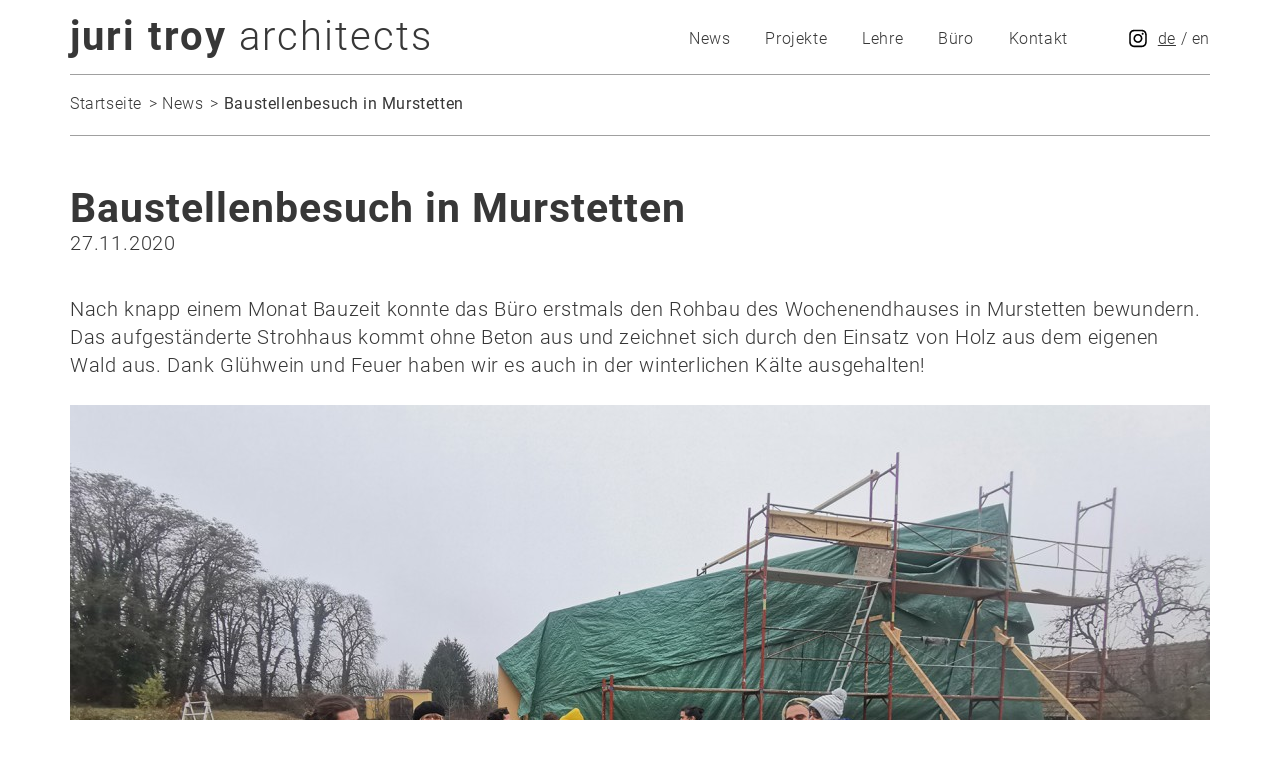

--- FILE ---
content_type: text/html; charset=UTF-8
request_url: https://www.juritroy.com/de/news/58/baustellenbesuch-in-murstetten
body_size: 2147
content:
<!DOCTYPE HTML>
<html lang="de">
<head>
	        	<meta charset="utf-8">
        <meta name="viewport" content="width=device-width, initial-scale=1.0, user-scalable=0">
        
        <!-- Bootstrap CSS -->

 
        <link rel="stylesheet" type="text/css" href="/themes/juritroy/css/fonts.css">
        <link rel="stylesheet" type="text/css" href="/themes/juritroy/css/bootstrap3/css/bootstrap.min.css">
        <link rel="stylesheet" type="text/css" href="/themes/juritroy/css/content.css">
        <link rel="stylesheet" type="text/css" href="/themes/juritroy/css/styles.css">
        
        <script
          src="https://code.jquery.com/jquery-2.2.4.min.js"
          integrity="sha256-BbhdlvQf/xTY9gja0Dq3HiwQF8LaCRTXxZKRutelT44="
          crossorigin="anonymous"></script>
  
        <script>
            var $j = jQuery.noConflict();
        </script>
        
        <script type="text/javascript" src="/themes/juritroy/js/script.js"></script>
       
        
        <title>News</title>
        
                

        
        


    
    <link rel="stylesheet" type="text/css" href="/themes/juritroy/css/lightbox.css">
    <script src="/themes/juritroy/js/imagelightbox.js/imagelightbox.min.js"></script> 
    <script src="/themes/juritroy/js/lightbox.js"></script> 
</head>
<body class="newsdetail">
    <div class="headerwrapper">
        <div class="container">
            <div class="row">
                <div class="col-xs-12">
                    <div class="header">
                        <header>
                            <div class="logo">
                                <a href="/de"><strong>juri troy</strong> architects</a>

                                <button class="burgerbutton visible-xs visible-sm"><img src="/themes/juritroy/images/burgerbutton.svg" alt="Menu"></button>
                                <a href="https://www.instagram.com/juritroyarchitects/" target="_blank"><img src="/themes/juritroy/images/instagram_icon.svg" class="instaicon"></a>

                            </div>
                            
                            <nav class="mainmenu">
                                
                                <div class="langswitch">
        <a href="/de/news" class ="current">de</a> <span class="divider">/</span>
        <a href="/en/news" class ="">en</a> <span class="divider">/</span>
  </div>
                                <a href="https://www.instagram.com/juritroyarchitects/" target="_blank" class="instaicon_desktop"><img src="/themes/juritroy/images/instagram_icon.svg" ></a> 
                                

                
            <ul id="menu-ul-20" class="level0">
                                    <li id="menu-li-38" class="level0 current first">
                            <a href="/de/news">News</a>

                                
                                            </li>
                                    <li id="menu-li-21" class="level0">
                                <a href="/de/projekte/auswahl">Projekte</a>

                                
                                                    <ul id="menu-ul-21" class="level1">
                                
                                                                <li id="menu-li-21" class="level1 first  Auswahl">
                                    <a href="/de/projekte/auswahl/">Auswahl</a>
                                </li>
                                                                <li id="menu-li-21" class="level1   Privat">
                                    <a href="/de/projekte/privat/">Privat</a>
                                </li>
                                                                <li id="menu-li-21" class="level1   Öffentlich">
                                    <a href="/de/projekte/oeffentlich/">Öffentlich</a>
                                </li>
                                                                <li id="menu-li-21" class="level1   Holzbau">
                                    <a href="/de/projekte/holzbau/">Holzbau</a>
                                </li>
                                                                <li id="menu-li-21" class="level1   Massivbau">
                                    <a href="/de/projekte/massivbau/">Massivbau</a>
                                </li>
                                                                <li id="menu-li-21" class="level1   Wettbewerbe">
                                    <a href="/de/projekte/wettbewerbe/">Wettbewerbe</a>
                                </li>
                                                                <li id="menu-li-21" class="level1 last  Umbau">
                                    <a href="/de/projekte/umbau/">Umbau</a>
                                </li>
                                                                <li id="menu-li-21" class="level1 current master">
                                    <a href="/de/projekte">Alle Projekte</a>
                                </li>
                            </ul>
                                            </li>
                                    <li id="menu-li-50" class="level0">
                            <a href="/de/lehre">Lehre</a>

                                
                                            </li>
                                    <li id="menu-li-22" class="level0">
                            <a href="/de/buero">Büro</a>

                                        
            <ul id="menu-ul-22" class="level1">
                                    <li id="menu-li-36" class="level1 first">
                            <a href="/de/buero/juri-troy">Juri Troy</a>

                                
                                            </li>
                                    <li id="menu-li-54" class="level1">
                            <a href="/de/buero/team">Team</a>

                                
                                            </li>
                                    <li id="menu-li-62" class="level1">
                            <a href="/de/buero/vortraege">Vorträge</a>

                                
                                            </li>
                                    <li id="menu-li-71" class="level1">
                            <a href="/de/buero/ausstellungen">Ausstellungen</a>

                                
                                            </li>
                                    <li id="menu-li-75" class="level1">
                            <a href="/de/buero/publikationen">Publikationen</a>

                                
                                            </li>
                                    <li id="menu-li-78" class="level1">
                            <a href="/de/buero/auszeichnungen">Auszeichnungen</a>

                                
                                            </li>
                                    <li id="menu-li-44" class="level1">
                            <a href="/de/buero/modelle-1">Modelle</a>

                                
                                            </li>
                                    <li id="menu-li-35" class="level1">
                            <a href="/de/buero/skizzenbuecher">Skizzenbücher</a>

                                
                                            </li>
                                    <li id="menu-li-42" class="level1">
                            <a href="/de/buero/hammerkollektion">Hammerkollektion</a>

                                
                                            </li>
                                    <li id="menu-li-34" class="level1 last">
                            <a href="/de/buero/jobs">Jobs</a>

                                
                                            </li>
                            </ul>
    
                                            </li>
                                    <li id="menu-li-29" class="level0 last">
                            <a href="/de/kontakt">Kontakt</a>

                                
                                            </li>
                            </ul>
                                    
                                
                            </nav>
                        </header>
                    </div>
                </div>
            </div>
            <div class="row">
                <div class="col-xs-12">
                    

                    <nav>
                        <div class="hidden-xs hidden-sm">
                                                            
    


                    
<ul class="breadcrumbs">
	<li>    <a href="/">Startseite</a>
</li>
        	        	            <li>    <a href="/de/news">News</a>
</li>
                	            <li>    <strong>Baustellenbesuch in Murstetten</strong>
</li>
            </ul>
                                                    </div>
                    </nav>

                  
                </div>
            </div>
        </div>
    </div>
    <div class="container">
  <div class="projektdetail content">
        <div class="row">
            <div class="col-xs-12 ">  
                <h1>Baustellenbesuch in Murstetten</h1>
                
                <h2 class="subheadline">27.11.2020</h2>
                <p>Nach knapp einem Monat Bauzeit konnte das B&uuml;ro erstmals den Rohbau des Wochenendhauses in Murstetten bewundern. Das aufgest&auml;nderte Strohhaus kommt ohne Beton aus und zeichnet sich durch den Einsatz von Holz aus dem eigenen Wald aus. Dank Gl&uuml;hwein und Feuer haben wir es auch in der winterlichen K&auml;lte ausgehalten!</p>
            </div>
        </div>

        <div class="row">
            <div class="col-xs-12">
               
                                <div class="bilder">
                                                                                                                                                        <a href="/uploaded-pics/realtime-resized-images/ori-img_20201127_144446_resized_homepage1606731357-1975718-2000x0.jpg" data-ratio="1.501976284585" class="lightbox1 enlarge" title="Baustellenbesuch"><img src="/uploaded-pics/realtime-resized-images/ori-img_20201127_144446_resized_homepage1606731357-1975718-1140x0.jpg" alt="TROY&amp;#x20;Baustellenbesuch&amp;#x20;Strohhaus&amp;#x20;Murstetten" ></a>
                                                            </div>
                <script type="text/javascript">
                    new jt.Gallery(".bilder", 4/3, 20, 10); /* containerSelector, ratioThreshold, margin */
                </script>
                            </div>
        </div>
        
        
    </div>
</div>
<script type="text/javascript">
    jt.lightbox.init('.lightbox1');
</script>

        <div class="container">
        <div class="row">
            <div class="col-xs-12">
                <div class="footer">
                    <div class="left">
                        <strong>juri troy</strong> architects  © 2026
                    </div>
                    
                    <div class="right">
                        Tel.: +43 1 9908464 <span class="hidden-md hidden-lg hidden-sm"><br></span><span class="hidden-xs">&nbsp; | &nbsp; </span>Mail: office@juritroy.at <span class="hidden-md hidden-lg hidden-sm"><br></span><span class="hidden-xs">&nbsp; | &nbsp; </span><a href="/de/kontakt" class="tda">Impressum</a> <a href="https://www.instagram.com/juritroyarchitects/" target="_blank" class="instaicon_footer"><img src="/themes/juritroy/images/instagram_icon.svg" ></a>
                    </div>
                </div>
            </div>
        </div>
    </div>
            

        <script type="text/javascript">
        jt.mobilemenu.init();
    </script>
</body>
</html>


--- FILE ---
content_type: text/css
request_url: https://www.juritroy.com/themes/juritroy/css/styles.css
body_size: 3520
content:
@charset "utf-8";
/* CSS Document */

/* =========================== */
/* ======== Allgemein ======== */
/* =========================== */


/*body { background-color: red ;}*/

body {
  font-size: 4vw;
}

h1 {
  font-size: 5.29vw;
  margin: 6.45vw 0 5.16vw;
}

h2 {
  font-size: 5vw;
  margin: 5vw 0 3.35vw;
}

h2.subheadline {
  font-size: 3.5vw;
  font-weight: 300;
  margin-top: -4.6vw;
  margin-bottom: 8vw;
}

h3 {
  font-size: 4vw;
  margin: 5vw 0 3.35vw;
}


p {
  margin: 0 0 5vw 0;
  font-size: 4vw;
}

.content li {
  margin: 0 0 0.5vw 0;
  font-size: 4vw;
}

.content ul,
.content ol {
  margin: 0 0 6.6vw 4vw;
}

.content p a {
  text-decoration: underline;
  font-weight: 400;
}

.content p a:hover {
  opacity: 0.7;
  font-weight: 400;
}


.uitem {
  margin-bottom: 14vw;
}

.uitem a {
  text-decoration: none;
  border-top: 1px solid #A0A0A0;
}

.uitem:first-child a {
  border-top: none;
}


.uitem h2 {

  font-weight: 700;
  margin-bottom: 0;
  margin-top: 4.5vw;
}

.uitem .subheadline {
  font-size: 3.7vw;
  margin-bottom: 2.5vw;
}


.header {
  border-bottom: 1px solid #A0A0A0;
  height: 12.8vw;
}


.burgerbutton:hover img {
  padding: 1px;
}

.burgerbutton img { width: 100%; height: auto;}

.instaicon { 
  width: 5.6vw; 
  height: auto;
  float: right;
  margin-right: 1vw;
  margin-top: 1vw;
}

.instaicon_desktop {
    display: none;
  }


.instaicon_footer {

} 

.instaicon_footer img {
  width: 20px;
  height: auto;
}



.mainmenu {
    -webkit-overflow-scrolling:touch;
    overscroll-behavior: contain;
    background-color: rgba(0, 0, 0, 0.85);
    left: 50%;
    top: 50%;
    margin: 0;
    overflow-y: auto;
    padding: 15px;
    position: fixed;
    width: 0%;
    height: 0%;
    z-index: 888;
    opacity: 0;
    -moz-transition: all 0.2s ease-out;
    -webkit-transition: all 0.2s ease-out;
    -o-transition: all 0.2s ease-out;
    transition: all 0.2s ease-out;
}

.mobileMenuVisible {
    height: 100%;
    width: 100%;
    overflow: auto;
    position:fixed;
}

.mainmenu.visible {
    opacity: 1;
    left: 0;
    top: 12vw;
    width: 100%;
    height: 100%;
    padding-bottom: 15vw;
}

.mainmenu ul {
  list-style: none;
  margin: 0;
  padding: 0;
}


.mainmenu a {
    color: #ffffff;
}

.mainmenu .langswitch a {
  display: inline;
}


.mainmenu ul li.level1 {
  float: none;
}

.breadcrumbs {
  border-bottom: 1px solid #A0A0A0;
  height: 12.8vw;
}

ul.breadcrumbs {
  list-style: none;
  margin: 0;
  padding: 0;
  margin-bottom: 3rem;

}

.breadcrumbs a:after {
  content: ' >';
  padding: 0 0.5rem 0 0.2rem;
}

.breadcrumbs a {
  color: #373737;
}

.breadcrumbs a:hover {
  text-decoration: none;
  opacity: 0.8;
}

.breadcrumbs li {
  float: left;
}

.logo {
  float: left;
  font-size: 5vw;
  margin-top: 2.8vw;
  position: relative;
  width: 100%;
  letter-spacing: 0.2vw;
}


.logo strong {
  font-weight: 700;
}

.burgerbutton {
  border: none;
  background-color: transparent;
  float: right;
  width: 5.6vw;
  height: auto;
  right: 0;
}


.logo a,
.logo a:hover {
  color: #373737;
  text-decoration: none;
}

.langswitch span:last-child {
  display: none;
}




.firstimage {
  width: 100%;
  height: auto;
  margin-top: 1rem;
  margin-bottom: 1rem;
}

.wysiwyg2 > p {
  margin-top: 2rem;
}

.detailitem {
  border-top: 1px solid #A0A0A0;
  padding: 2.9vw 0;
}

.detailliste {
  margin-bottom: 5rem;
}

/*.detailliste .left {
  float: left;
  margin-right: 1rem;
}

.detailliste .right {
  float: left;
  
}*/

.gallery1 {
  margin-bottom: 5rem;
}

.gallery2 {
  margin-bottom: 5rem;
}

.gallery2 img {
  outline: 1px solid #e5e5e5;
}

.footer {
  font-size: 1.6rem;
  
  border-top: 1px solid #A0A0A0;
  padding-top: 2rem;
  margin-top: 5rem;
  margin-bottom: 9rem;
}


.footer strong {
  font-weight: 700;
}

.tda {
  text-decoration: underline;
}

.startseite .breadcrumbs {
  display: none;
}

.startseite .header {
  border: none;
}

.mobileMenuVisible .header {
  border: none;
}

.headerwrapper {
  background-color: #fff;
  z-index: 999;
  position: relative;
}

.headercarousel {
  position: relative;
  height: 100%;
  width:100%;
}

.caroufredsel_wrapper {
    width:100%!important; /* sonst gibts vertikaln scrollbar */
}

.headerimage {
  position: relative;
  background-position-x: center!important;
  background-position-y: center!important;
  background-repeat: no-repeat;
  float: left;
  width: 100%;
  min-height: 100vh;
  -webkit-background-size: cover;
  -moz-background-size: cover;
  -o-background-size: cover;
  background-size: cover!important;

  margin-top: -12.8vw;
}

.headerimage:not(:first-child) {
  display: none;
}

.imageoverlay {
  background: url('../images/overlay.png');
  -webkit-background-size: 100% 100%;
  -moz-background-size:  100% 100%;
  -o-background-size:  100% 100%;
  background-size:  100% 100%;
  position: absolute;
  min-height: 100vh;
  width: 100%;
  top: 0;
}



.textoverlay h1 {
  font-size: 6vw;  
  margin: 0;

}

.textoverlay h2 {
  font-size: 4.5vw;
  font-weight: 300;
  margin: 0;
}

.textoverlaywrapper {
  color: #fff;
  text-shadow: 4px 4px 16px rgba(0, 0, 0, 0.23);
}



.textoverlay {
  position: absolute;
  bottom: 15%;
  width: 60%;
  margin-left: 15px;
}

.textoverlay a {
  color: #fff;
  display: block;
  margin-top: 3vw;
  font-size: 4vw;
}


.newsteaser {
  position: relative;
  color: #000;
  margin-top: 8vw;
  margin-bottom: 5vw;
}

.newsimage {
  opacity: 0.35;
  top: 0;
  left: 0;
  bottom: 0;
  right: 0;
  position: absolute;
  z-index: -1;   
  background-size: cover !important;
  background-position: center center !important;
}


.newstextoverlay {
  width: 80%;
  text-shadow: 0px 0px 16px rgba(255, 255, 255, 0.8);
  margin: 14vw 0 10vw;
}

.newstextoverlay h1,
.projekteteaser h1 {
  font-size: 8vw;
  font-weight: 300;
  margin: 0;
}

.newstextoverlay h2 {
  font-weight: 300;
  margin: 0;
  margin-bottom: 8vw;
  font-size: 4vw;
}



.newstextoverlay a {
  color: #000;
  font-size: 3vw;
  font-weight: 400;
  margin: 14vw 0 10vw;
}



.zitatwrapper {
  margin-top: 14vw;
  margin-bottom: 12vw;
  text-align: center;
  font-style: italic;
}

.zitat {
  text-align: center;
  font-family: 'Merriweather', serif;
  font-weight: 700;
  
  font-size: 7vw;
  line-height: 1.5;
  letter-spacing: 0.2vw;
  display: block;
}

.autor {
  font-size: 3.6vw;
  font-weight: 300;
  letter-spacing: 0;
  font-family: 'Roboto', sans-serif;

}

.projekteteaser img {
  width: 100%;
}



.projekteteaser .itemtxt {
  margin-bottom: 8vw;
}

.projekteteaser hr {
  border-top: 1px solid #A0A0A0;
  margin: 0 0 6vw;
}

.projekteteaser h1 {
  margin-top: 8vw;
  margin-bottom: 5vw;
}


.projekteteaser h2 {
  font-weight: 700;
  margin-top: 6.5vw;
  margin-bottom: 3vw;
}

.projekteteaser p {
  
}

.projekteteaser .alleprojekte {
  
  padding-top: 0;
  padding-bottom: 0;
  margin-top: 0;
  margin-bottom: 0;
}

.projekteteaser .alleprojekte a {
  border-top: 1px solid #A0A0A0;
  margin: 0;
  padding: 0;
  padding-top: 5vw;
  padding-bottom: 5vw;
  display: block;
  font-weight: 400;
}

.projekteteaser .item a:hover {
  font-weight: 400;
  letter-spacing: 0.4px;
}


.startseite .footer {
  margin-top: 0;
}

.miscpage iframe {
  height: 50vw;
}

button.pfeil {
  position: absolute;
  z-index: 999;
  top: 50%;
  background: transparent;
  border: none;
  opacity: 0.3;
}

button.pfeil:hover {
  opacity: 1;
}

button.pfeil-links {
  left: 3rem;
}

button.pfeil-rechts {
  right: 3rem;
}

a.doppelpfeil-down {
  position: absolute;
  z-index: 10;
  bottom: 2rem;
  left: 0%;
  background: transparent;
  border: none;
  opacity: 0.8;
  width: 100%;
  text-align: center;
  display: block;
}

a.doppelpfeil-down:hover {
  opacity: 1;

}


/* @SM ==============================================================================================================================================  */
/* Small devices ====================================================================================================================================  */
/* ==================================================================================================================================================  */
/* ==================================================================================================================================================  */
/* ==================================================================================================================================================  */
/* ==================================================================================================================================================  */

@media (min-width: 768px) { 

  /*body { background-color: green ;}*/

  body {
    font-size: 2rem;
  }


  h1 {
    font-size: 4.1rem;
    margin: 5rem 0 4rem;
    padding: 0;
    line-height: 1.1;
  }

  h2 {
    font-size: 3.1rem;
    font-weight: 400;
    margin: 2.6rem 0 2.6rem;
    padding: 0;
  }

  h2.subheadline {
    font-size: 2rem;
    font-weight: 300;
    margin-top: -4rem;
    margin-bottom: 4rem;
  }

  h3 {
    font-size: 2.6rem;
    font-weight: 400;
    margin: 2.6rem 0 2.6rem;
    padding: 0;
  }

  p {
    margin: 0 0 2.6rem 0;
    font-size: 2rem;
  }  
  
  .detailitem {
    padding: 1.7rem 0;
  }

  .uitem {
    margin-bottom: 5rem;
  }

  .uitem:nth-child(2) a {
    border-top: none;
  }
  .uitem:hover {
    opacity: 0.95;
  }

  .uitem h2 {
    font-size: 2.4rem;
    font-weight: 700;
    margin-bottom: 0;
    margin-top: 1.8rem;
  }
  
  .uitem .subheadline {
    font-size: 1.8rem;
    margin-bottom: 0.8rem;
  }
 
  .content li {
    margin: 0 0 0.5rem 0;
    font-size: 2rem;
  }

  .content ul,
  .content ol {
    margin: 0 0 4rem 2rem;
  }

  .header {
    height: 8rem
  }
  
  .mainmenu.visible {
    top: 8rem; /* entspricht höhe von .header in diesem breakpoint */
  }

  .logo {
    font-size: 3.8rem;
    margin-top: 1rem;
    letter-spacing: 0.2rem;
  }

  .footer .left {
    float: left;
  }

  .footer .right {
    float: right;
  }

  .burgerbutton {

    width: 4.1rem;

  }  

  .textoverlay {
    margin-left: 0;
  }


  .textoverlay h1 {
    font-size: 6.8rem;  
    margin: 0;
  }

  .textoverlay h2 {
    font-size: 3.8rem;
    font-weight: 300;
    margin: 0;
  }
  .headerimage {
    margin-top: -8rem;
  }

  .textoverlay a {
    margin-top: 0.7rem;
    font-size: 3rem;
  }  


  .zitat {
    font-size: 5rem;
    letter-spacing: 0.1rem;
    line-height: 1.4;
  }

  .zitatwrapper {
    margin-top: 10rem;
    margin-bottom: 10rem;
  }


  .autor {
    font-size: 2.5rem;
  }  

  .newsteaser {
    margin-top: 5rem;
  }

  .newstextoverlay {
    width: 80%;
    margin: 12rem 0 6rem;
  }

  .newstextoverlay h1,
  .projekteteaser h1  {
    font-size: 4rem;
  }

  .newstextoverlay h2 {
    margin-bottom: 3rem;
    font-size: 2rem;
  }



  .newstextoverlay a {
    font-size: 1.6rem;
    margin: 1rem 0 2rem;
  }



  .projekteteaser .itemtxt {
    margin-bottom: 6rem;
  }

  .projekteteaser hr {
    margin: 0 0 4.5rem;
  }

  .projekteteaser h1 {
    margin-top: 6rem;
    margin-bottom: 3.5rem;
  }


  .projekteteaser h2 {
    margin-top: 0;
    margin-bottom: 2.3rem;
  }


  .projekteteaser .alleprojekte a {
    padding-top: 3.8rem;
    padding-bottom: 3.8rem;
  }  

  .instaicon { 
    width: 43px;
    margin-right: 8px;
    margin-top: 7px;
  }
  .instaicon_footer img {
    width: 25px;
    margin-top: -4px;
  }


}




/* @MD ==============================================================================================================================================  */
/* Medium devices ===================================================================================================================================  */
/* ==================================================================================================================================================  */
/* ==================================================================================================================================================  */
/* ==================================================================================================================================================  */
/* ==================================================================================================================================================  */
/* ==================================================================================================================================================  */

@media (min-width: 992px) { 

  /*body { background-color: blue;}*/

  .master {
    border-top: 1px solid #fff;
    text-decoration: none;
    padding: 8px 0px 0 ;
    margin-bottom: 9px !important;
  }

  .Auswahl, .Best-of {
    border-bottom: 1px solid #fff;
    text-decoration: none;
    padding: 0px 0  8px ;
    margin-bottom: 9px !important;
  }

  .langswitch .current {
    text-decoration: underline;
  }
  
  .mobileMenuVisible {
    overflow: visible;
  }

  .header {
    height: 6.1rem;
  }

  .startseite .height {
    height: 6.1rem;
  }

  .mobileMenuVisible .header {
    border-bottom: 1px solid #A0A0A0; /* wird im mobilen menü ausgeblendet, in diesem breakpoint soll das mobile menu aber nicht sichtbar sein. Farbe und Stil müssen ident sein mit mobilem breakpoint. */
  }

  .mainmenu {
    background-color: transparent;
    left: initial;
    top: initial;
    margin-top: 2rem;
    
    overflow-y: visible;
    padding: 0;
    position: static!important;
    width: inherit!important;
    height: inherit!important;
    opacity: 1;
    
    float: right;
  }

  .mainmenu ul {
    display: block;
    float: right;
    font-size: 1.6rem;
  }

  .mainmenu li.level0 {
    float: left;
    margin: 0;
    padding: 0;
    margin-left: 3.5rem;
    position: relative;
  }

  .mainmenu a {
    color: #373737;
    display: block;
    height: 4rem;
  }

  .startseite .mainmenu a {
    height: 4.1rem;
  }

  .mainmenu a.hover,
  .mainmenu a.focus,
  .mainmanu a.active {
    text-decoration: underline;
  }


  /* Submenu */

  .mainmenu ul.level1 {
    display: none;
    position: absolute;
    background-color: #373737;
    z-index: 1000000000000000;
    padding: 1.5rem 1.8rem;
    left: -1.6rem;
  }

  .mainmenu ul.level1:before {
    content: "";
    position: absolute;
    display: block;
    width: 0;
    height: 0;
    top: -2.5rem;
    border: 1.3rem solid transparent;
    border-bottom: 1.3rem solid #373737;
  }

  .mainmenu li.level0:hover ul.level1,
  .mainmenu li.level0 a:focus ul.level1{
    display: block;
  }

  .mainmenu li.level1 {
    float: none;
    margin: 0.4rem 0;
  }

  .startseite .mainmenu ul.level1 {
    border-top: 1px solid white;
  }

  .mainmenu li.level1 a {
    color: #ffffff;
    text-decoration: none;
    display: inline;
    white-space: nowrap;
  }

  .mainmenu li.level1 a:hover,
  .mainmenu li.level1 a:focus{
    text-decoration: underline;
  }

  .mainmenu li.level1.current a {
    font-weight: 400;
  }
            
  /* Produkt Filter */

  .filter-ul {
    list-style: none;
  }

  .filter-ul .filter-li {
    float:left;
    margin: 0 5px;
  }

  .filter-ul .filter-li.current a {
    text-decoration: underline;
  }

  .logo {
    font-size: 3.1rem;
    margin-top: 0.8rem;
    width: auto;

  }

  .langswitch {
    float: right;
    font-size: 1.6rem;
    margin: 0;
    padding: 0;
    padding-left: 1rem;

  }  

  ul.breadcrumbs {
    display: block;
    font-size: 1.6rem;
    height: 6.1rem;
    margin: 0;
    padding: 0;
    padding-top: 1.8rem;

  }

  .uitem:nth-child(3) a {
    border-top: none;
  }

  .headerimage {
    margin-top: -61px;
  }  

  .introtext,
  .zitatwrapper {
    margin-top: 9rem;
  }


  .autor {
    font-size: 2rem;
  }


  .newstextoverlay {
    width: 60%;
    margin: 12rem 0 6rem;
  }

  .projekteteaser .item:nth-child(odd) .itemimg,
  .projekteteaser .item:nth-child(odd) .itemtxt,
  .projekteteaser .item:nth-child(odd) .colspacer {
    float: right;
  }

  .itemimg {
    margin-bottom: 7rem;
  }

  .projekteteaser h1 {
    margin-top: 3rem;
    margin-bottom: 2rem;
  }

    .instaicon { 
      display: none;
    }

    .instaicon_desktop {
      display: block;
      float: right;
      display: inline-block !important;
      margin-top: -6px;
      margin-left: 60px;
    }

    .instaicon_desktop img {
      width: 20px;
      height: auto;
    }

    .instaicon_footer {
      display: block;
      float: right;
      display: inline-block !important;
      margin-top: -3px;
      margin-left: 10px;
    } 

    .instaicon_footer img {
      width: 25px;
      height: auto;
    }

}





/* @LG ============================================================================================================================================  */
/* Large devices ====================================================================================================================================  */
/* ==================================================================================================================================================  */
/* ==================================================================================================================================================  */
/* ==================================================================================================================================================  */
/* ==================================================================================================================================================  */
/* ==================================================================================================================================================  */


@media (min-width: 1200px) { 

  /*body { background-color: yellow;}*/


  .header {
    height: 7.5rem;
  }

  .startseite .height {
    height: 7.4rem;
  }
  
  .mainmenu {
    margin-top: 2.8rem;
  }

  .mainmenu a {
      height: 4.6rem;
  }  

  .startseite .mainmenu a {
    height: 4.7rem;
  }

  .logo {
    font-size: 4rem;
  }  

  .headerimage {
    margin-top: -75px;
  }  

  .newstextoverlay {
    width: 50%;
   margin: 18rem 0 12rem;
  }

  .projekteteaser .alleprojekte {
    margin-top: 5rem;
  }


  .projekteteaser .alleprojekte a{
    border: none;
    padding: 0rem 0 6rem;
  }

  .projekteteaser h1 {
    margin-bottom: 5rem;
  }
}









/* ==================================================================================================================================================  */
/* Mobile Only ======================================================================================================================================  */
/* ==================================================================================================================================================  */
/* ==================================================================================================================================================  */
/* ==================================================================================================================================================  */
/* ==================================================================================================================================================  */
/* ==================================================================================================================================================  */
@media (max-width: 767px) {
    .mainmenu li.level0 {
        border-top: solid 2px #ffffff;
        padding: 2vw 0;

    }
    
    .mainmenu li.level0 > a {
        font-size: 4.8vw;
        margin: 2vw 0;
        font-weight: 400;
    } 

    .mainmenu li.level1 {
        padding-left:15px;
        margin: 1.2vw 0;
        font-weight: 300;
    }

    .langswitch {
      color: #fff;
      font-size: 3.5vw;
      margin-bottom: 1.8vw;
    }
}



/* ==================================================================================================================================================  */
/* MD Only ======================================================================================================================================  */
/* ==================================================================================================================================================  */
/* ==================================================================================================================================================  */
/* ==================================================================================================================================================  */
/* ==================================================================================================================================================  */
/* ==================================================================================================================================================  */
@media (min-width: 768px) and (max-width: 991px) {  
    
    .mainmenu li.level0 {
        border-top: solid 2px #ffffff;
    }
    
    .mainmenu li.level0 > a {
        font-size: 3rem;
        display: block;
    }
    
    .mainmenu li.level1 {
        padding-left:15px;
    }

    .langswitch {
      color: #fff;
    }
}




.clearer {
  clear: both;
}

























--- FILE ---
content_type: text/css
request_url: https://www.juritroy.com/themes/juritroy/css/lightbox.css
body_size: 1159
content:

        /* IMAGE LIGHTBOX SELECTOR */

        #imagelightbox
        {
                cursor: pointer;
                position: fixed;
                z-index: 10000;

                -ms-touch-action: none;
                touch-action: none;

                -webkit-box-shadow: 0 0 3.125em rgba( 0, 0, 0, .75 ); /* 50 */
                box-shadow: 0 0 3.125em rgba( 0, 0, 0, .75 ); /* 50 */
        }


        /* ACTIVITY INDICATION */

        #imagelightbox-loading,
        #imagelightbox-loading div
        {
                border-radius: 50%;
        }
        #imagelightbox-loading
        {
                width: 2.5em; /* 40 */
                height: 2.5em; /* 40 */
                background-color: #444;
                background-color: rgba( 0, 0, 0, .5 );
                position: fixed;
                z-index: 10003;
                top: 50%;
                left: 50%;
                padding: 0.625em; /* 10 */
                margin: -1.25em 0 0 -1.25em; /* 20 */

                -webkit-box-shadow: 0 0 2.5em rgba( 0, 0, 0, .75 ); /* 40 */
                box-shadow: 0 0 2.5em rgba( 0, 0, 0, .75 ); /* 40 */
        }

        #imagelightbox-loading div
        {
                width: 1.25em; /* 20 */
                height: 1.25em; /* 20 */
                background-color: #fff;

                -webkit-animation: imagelightbox-loading .5s ease infinite;
                animation: imagelightbox-loading .5s ease infinite;
        }

        @-webkit-keyframes imagelightbox-loading
        {
                from { opacity: .5;	-webkit-transform: scale( .75 ); }
                50%	 { opacity: 1;	-webkit-transform: scale( 1 ); }
                to	 { opacity: .5;	-webkit-transform: scale( .75 ); }
        }
        @keyframes imagelightbox-loading
        {
                from { opacity: .5;	transform: scale( .75 ); }
                50%	 { opacity: 1;	transform: scale( 1 ); }
                to	 { opacity: .5;	transform: scale( .75 ); }
        }


        /* OVERLAY */

        #imagelightbox-overlay
        {
                background-color: #000;
                background-color: rgba( 0, 0, 0, 1 );
                position: fixed;
                z-index: 9998;
                top: 0;
                right: 0;
                bottom: 0;
                left: 0;
        }


        /* "CLOSE" BUTTON */

        #imagelightbox-close
        {
                width: 2.5em; /* 40 */
                height: 2.5em; /* 40 */
                text-align: left;
                background-color: #666;
                border-radius: 50%;
                position: fixed;
                z-index: 10002;
                top: 2.5em; /* 40 */
                right: 2.5em; /* 40 */

                -webkit-transition: color .3s ease;
                transition: color .3s ease;
        }
        #imagelightbox-close:hover,
        #imagelightbox-close:focus { background-color: #111; }

                #imagelightbox-close:before,
                #imagelightbox-close:after
                {
                        width: 2px;
                        background-color: #fff;
                        content: '';
                        position: absolute;
                        top: 20%;
                        bottom: 20%;
                        left: 50%;
                        margin-left: -1px;
                }
                #imagelightbox-close:before
                {
                        -webkit-transform: rotate( 45deg );
                        -ms-transform: rotate( 45deg );
                        transform: rotate( 45deg );
                }
                #imagelightbox-close:after
                {
                        -webkit-transform: rotate( -45deg );
                        -ms-transform: rotate( -45deg );
                        transform: rotate( -45deg );
                }


        /* CAPTION */

        #imagelightbox-caption
        {
                text-align: center;
                color: #fff;
                background-color: #666;
                position: fixed;
                z-index: 10001;
                left: 0;
                right: 0;
                bottom: 0;
                padding: 0.625em; /* 10 */
        }


        /* NAVIGATION */

        #imagelightbox-nav
        {
                background-color: #444;
                background-color: rgba( 0, 0, 0, .5 );
                border-radius: 20px;
                position: fixed;
                z-index: 10001;
                left: 50%;
                bottom: 3.75em; /* 60 */
                padding: 0.313em; /* 5 */

                -webkit-transform: translateX( -50% );
                -ms-transform: translateX( -50% );
                transform: translateX( -50% );
        }
                #imagelightbox-nav button
                {
                        width: 1em; /* 20 */
                        height: 1em; /* 20 */
                        background-color: transparent;
                        border: 1px solid #fff;
                        border-radius: 50%;
                        display: inline-block;
                        margin: 0 0.313em; /* 5 */
                }
                #imagelightbox-nav button.active
                {
                        background-color: #fff;
                }


        /* ARROWS */

        .imagelightbox-arrow
        {
                width: 3.75em; /* 60 */
                height: 7.5em; /* 120 */
                background-color: #444;
                background-color: rgba( 0, 0, 0, .5 );
                vertical-align: middle;
                display: none;
                position: fixed;
                z-index: 10001;
                top: 50%;
                margin-top: -3.75em; /* 60 */
                border: none;   
        }
        .imagelightbox-arrow:hover,
        .imagelightbox-arrow:focus	{ background-color: rgba( 0, 0, 0, .75 ); }
        .imagelightbox-arrow:active { background-color: #111; }

        .imagelightbox-arrow-left	{ left: 2.5em; /* 40 */ }
        .imagelightbox-arrow-right	{ right: 2.5em; /* 40 */ }

        .imagelightbox-arrow:before
        {
                width: 0;
                height: 0;
                border: 1em solid transparent;
                content: '';
                display: inline-block;
                margin-bottom: -0.125em; /* 2 */
        }
        .imagelightbox-arrow-left:before
        {
                border-left: none;
                border-right-color: #fff;
                margin-left: -0.313em; /* 5 */
        }
        .imagelightbox-arrow-right:before
        {
                border-right: none;
                border-left-color: #fff;
                margin-right: -0.313em; /* 5 */
        }

        #imagelightbox-loading,
        #imagelightbox-overlay,
        #imagelightbox-close,
        #imagelightbox-caption,
        #imagelightbox-nav,
        .imagelightbox-arrow
        {
                -webkit-animation: fade-in .25s linear;
                animation: fade-in .25s linear;
        }
        @-webkit-keyframes fade-in
        {
                from	{ opacity: 0; }
                to		{ opacity: 1; }
        }
        @keyframes fade-in
        {
                from	{ opacity: 0; }
                to		{ opacity: 1; }
        }

        @media only screen and (max-width: 41.250em) /* 660 */
        {

                .imagelightbox-arrow
                {
                        width: 2.5em; /* 40 */
                        height: 3.75em; /* 60 */
                        margin-top: -2.75em; /* 30 */
                }
                .imagelightbox-arrow-left	{ left: 1.25em; /* 20 */ }
                .imagelightbox-arrow-right	{ right: 1.25em; /* 20 */ }
        }



        @media (max-width: 767px) { 
                .imagelightbox-arrow-left,
                .imagelightbox-arrow-right { display: none !important; }
        }

--- FILE ---
content_type: text/javascript
request_url: https://www.juritroy.com/themes/juritroy/js/lightbox.js
body_size: 561
content:

(function($) { 
    "use strict";
    
                jt.lightbox = {};

                jt.lightbox.init = function(selector) {
                    var objects = $(selector);
                    //objects.selector = selector;
                    objects.imageLightbox({
                                    onStart: 	 function() { jt.lightbox.overlayOn(); jt.lightbox.arrowsOn( objects, selector ); },
                                    onEnd:	 	 function() { jt.lightbox.overlayOff(); jt.lightbox.activityIndicatorOff(); jt.lightbox.arrowsOff(); jt.lightbox.activityIndicatorOff(); },
                                    onLoadStart: function() { jt.lightbox.activityIndicatorOn(); },
                                    onLoadEnd:	 function() { jt.lightbox.activityIndicatorOff(); $( '.imagelightbox-arrow' ).css( 'display', 'block' ); }
                                });
                };
                
                
                // ACTIVITY INDICATOR

		jt.lightbox.activityIndicatorOn = function()
                {
                        $( '<div id="imagelightbox-loading"><div></div></div>' ).appendTo( 'body' );
                };
                
                
                jt.lightbox.activityIndicatorOff = function()
                {
                        $( '#imagelightbox-loading' ).remove();
                };


			// OVERLAY

                jt.lightbox.overlayOn = function()
                {
                        $( '<div id="imagelightbox-overlay"></div>' ).appendTo( 'body' );
                };
                jt.lightbox.overlayOff = function()
                {
                        $( '#imagelightbox-overlay' ).remove();
                };


			




                // ARROWS

                jt.lightbox.arrowsOn = function( instance, selector )
                {
                        var $arrows = $( '<button type="button" class="imagelightbox-arrow imagelightbox-arrow-left"></button><button type="button" class="imagelightbox-arrow imagelightbox-arrow-right"></button>' );

                        $arrows.appendTo( 'body' );

                        $arrows.on( 'click touchend', function( e )
                        {
                                e.preventDefault();

                                var $this	= $( this ),
                                        $target	= $( selector + '[href="' + $( '#imagelightbox' ).attr( 'src' ) + '"]' ),
                                        index	= $target.index( selector );

                                if( $this.hasClass( 'imagelightbox-arrow-left' ) )
                                {
                                        index = index - 1;
                                        if( !$( selector ).eq( index ).length )
                                                index = $( selector ).length;
                                }
                                else
                                {
                                        index = index + 1;
                                        if( !$( selector ).eq( index ).length )
                                                index = 0;
                                }

                                instance.switchImageLightbox( index );
                                return false;
                        });
                };
                jt.lightbox.arrowsOff = function()
                {
                        $( '.imagelightbox-arrow' ).remove();
                };


})(window.jQuery);

